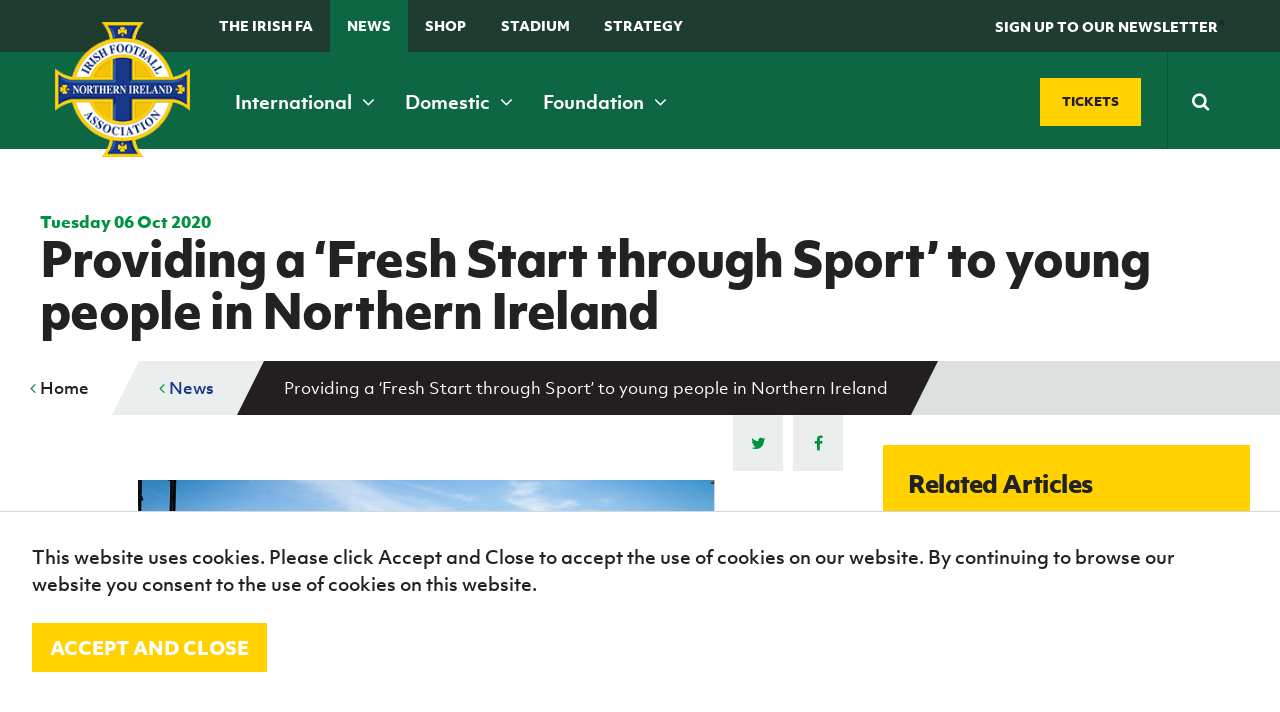

--- FILE ---
content_type: text/html; charset=utf-8
request_url: https://www.irishfa.com/news/2020/october/providing-a-fresh-start-through-sport-to-young-people-in-northern-ireland
body_size: 22385
content:


<!DOCTYPE html>
<html lang="en" xmlns:ng="http://angularjs.org" id="ng-app" data-ng-app="ifaApp" data-ng-controller="main">
<head>
    <meta charset="UTF-8" />

<title>Providing a ‘Fresh Start through Sport’ to young peo...</title>
<meta name="description" content="The Irish Football Association, Ulster Rugby, Ulster GAA and the Belfast Giants have come together with support from the NI Executive to deliver a new and in..." />
<meta name="keywords" />

<meta property="og:locale" content="en_GB" />
<meta property="og:type" content=""/>
<meta property="og:title" content="Providing a ‘Fresh Start through Sport’ to young people in Northern Ireland" />
<meta property="og:description" content="The Irish Football Association, Ulster Rugby, Ulster GAA and the Belfast Giants have come together with support from the NI Executive to deliver a new and in..." />
<meta property="og:url" content="http://www.irishfa.com/news/2020/october/providing-a-fresh-start-through-sport-to-young-people-in-northern-ireland"/>
  <meta property="og:image" content="/media/30656/fresh-start-through-sport-launch-pic.png"/>  
  <meta property="og:image:type" content="image/jpg" />

<meta property="og:site_name" content="IFA" />


<meta name="twitter:card" content="summary_large_image" />
<meta name="twitter:title" content="Providing a ‘Fresh Start through Sport’ to young peo..." />
<meta name="twitter:description" content="The Irish Football Association, Ulster Rugby, Ulster GAA and the Belfast Giants have come together with support from the NI Executive to deliver a new and in..." />
  <meta name="twitter:image:src" content="http://www.irishfa.com/media/30656/fresh-start-through-sport-launch-pic.png?width=500&height=250&mode=crop" />
<meta name="twitter:domain" content="http://www.irishfa.com" />

    <meta name="viewport" content="width=device-width, maximum-scale=1.0, initial-scale=1.0, user-scalable=no" />
    <meta name="apple-mobile-web-app-capable" content="yes" />
    <meta name="apple-mobile-web-app-status-bar-style" content="black" />
	
	<meta name="facebook-domain-verification" content="ffus2h74gl4tk3dr7z4bsny8yw15w4" />
	
    <!--[if lt IE 9]><script src="scripts/html5shiv.js"></script><![endif]-->
    




    <link rel="icon" type="image/x-icon" href="/images/favicon.ico">
    <link rel="apple-touch-icon-precomposed" sizes="114x114" href="/images/apple-touch-icon-114x114-precomposed.png">
    <link rel="apple-touch-icon-precomposed" sizes="72x72" href="/images/apple-touch-icon-72x72-precomposed.png">
    <link rel="apple-touch-icon-precomposed" href="/images/apple-touch-icon-57x57-precomposed.png">
    <link href="https://maxcdn.bootstrapcdn.com/font-awesome/4.7.0/css/font-awesome.min.css" rel="stylesheet">

    
    <link rel="stylesheet" href="https://use.typekit.net/rbe1mpf.css">

    <link rel="stylesheet" href="/css/jquery.fancybox.css" />
    <link rel="stylesheet" href="/Css/dist/style.css" />

    <style>
        .field-validation-error {
            color: red;
        }

        .radiobuttonlist label {
            display: inline !important;
        }

        html, body {
          overflow-x: hidden;
        }
        
        body {
          position: relative
        }
    </style>

    

    <script src="/scripts/jquery-1.10.2.min.js"></script>
    <script src="/scripts/underscore.js"></script>
    <script src="/scripts/owl.carousel.min.js"></script>

    <script src="/scripts/site.js"></script>
    <script src="/scripts/jquery.fancybox.pack.js"></script>
    <script src="/scripts/jquery.fancybox-media.js"></script>
    <script src="/scripts/ddaccordion.js"></script>
    <script src="/scripts/jquery.cycle2.js"></script>
    <script src="/scripts/jquery.cycle2.carousel.min.js"></script>
    <script src="/scripts/css3-mediaqueries.js"></script>
    <script src="/scripts/jquery.easytabs.js"></script>
    <script src="/scripts/selectivizr-min.js"></script>
    <script src="/scripts/waypoints.min.js"></script>
    <script src="/scripts/jquery.counterup.min.js"></script>
    <script src="/scripts/site-specific-scripts.js"></script>
    <script src="/scripts/imagesloaded.js"></script>
    <script src="/scripts/moment.min.js"></script>

    <script src="/scripts/jquery.countdown.js"></script>

    <script src="/Scripts/jquery.cookie.js"></script>
    

    <script src="/scripts/jquery.countdown.js"></script>
    <script src="/Scripts/foundation.min.js"></script>

    

        <script>
        (function (i, s, o, g, r, a, m) {
            i['GoogleAnalyticsObject'] = r; i[r] = i[r] || function () {
                (i[r].q = i[r].q || []).push(arguments)
            }, i[r].l = 1 * new Date(); a = s.createElement(o),
                m = s.getElementsByTagName(o)[0]; a.async = 1; a.src = g; m.parentNode.insertBefore(a, m)
        })(window, document, 'script', '//www.google-analytics.com/analytics.js', 'ga');

        ga('create', 'UA-2813378-1', 'auto');
        ga('send', 'pageview');

    </script>




    <!-- Google Tag Manager -->
    <script>
        (function (w, d, s, l, i) {
            w[l] = w[l] || []; w[l].push({
                'gtm.start':
                    new Date().getTime(), event: 'gtm.js'
            }); var f = d.getElementsByTagName(s)[0],
                j = d.createElement(s), dl = l != 'dataLayer' ? '&l=' + l : ''; j.async = true; j.src =
                    'https://www.googletagmanager.com/gtm.js?id=' + i + dl; f.parentNode.insertBefore(j, f);
        })(window, document, 'script', 'dataLayer', 'GTM-TQMRZMD');</script>
    <!-- End Google Tag Manager —>


        <!-- Facebook Pixel Code -->
    <script>!function (f, b, e, v, n, t, s) { if (f.fbq) return; n = f.fbq = function () { n.callMethod ? n.callMethod.apply(n, arguments) : n.queue.push(arguments) }; if (!f._fbq) f._fbq = n; n.push = n; n.loaded = !0; n.version = '2.0'; n.queue = []; t = b.createElement(e); t.async = !0; t.src = v; s = b.getElementsByTagName(e)[0]; s.parentNode.insertBefore(t, s) }(window, document, 'script', 'https://connect.facebook.net/en_US/fbevents.js'); fbq('init', '177317209476072'); // Insert your pixel ID here. fbq('track', 'PageView');</script>
    <noscript><img height="1" width="1" style="display:none" src="https://www.facebook.com/tr?id=177317209476072&ev=PageView&noscript=1" ; /></noscript> <!-- DO NOT MODIFY -->
    <!-- End Facebook Pixel Code -->

</head>
<body>
    <noscript>
        <img src="http://www.s3network1.com/images/track/62062.png?trk_user=62062&trk_tit=jsdisabled&trk_ref=jsdisabled&trk_loc=jsdisabled" height="0" width="0" style="display:none;" />
    </noscript>

    <script>
        $(document).ready(function () {
            //alert('boo');
            cookiesPolicyBar();
        });

        function cookiesPolicyBar() {
            // Check cookie
            if ($.cookie('ifaGdprCookie') != "active") $('#cookieAcceptBar').show();
            //Assign cookie on click
            $('#cookieAcceptBarConfirm').on('click', function () {
                $.cookie('ifaGdprCookie', 'active', { expires: 7, path: '/' }); // cookie will expire in one day
                $('#cookieAcceptBar').fadeOut();

            });
        }
    </script>
    <header class="header-inner">

        <form class="search-mobile" action="/search-results" method="get">
            <div class="search-mobile-container">
                <input type="text" placeholder="Search" name="q" required />
                <button type="submit"><span><i class="fa fa-search"></i></span></button>
            </div>
        </form>

        <div class="top-nav show-for-xmedium ">
            <div class="grid-container">
                <div class="grid-x grid-padding-x align-middle">
                    <div class="cell small-12 medium-8">
                        <ul>
                            
                            <li><a href="/irish-football-association">The Irish FA</a></li>
                            <li><a class="menu-state-active" href="/news">News</a></li>
                            
                            <li><a href="/shop" target="_blank">Shop</a></li>
                            <li><a href="/national-football-stadium-at-windsor-park">Stadium</a></li>
                                                        
                            
							<li>
                                <a href="https://www.irishfa.com/irish-fa-five-year-strategy">
                                    STRATEGY
                                </a>
                            </li>
                            <li><a class="search-trigger" href="#">&nbsp;</a></li>
                        </ul>
                    </div>
                    <div class="cell small-12 medium-4 text-right">
                        <a href="#" class="header-btn" data-open="news-letter" ng-click="showNewsLetterForm()" ng-class="{'' : shownews}"><span>SIGN UP TO OUR NEWSLETTER</span></a>*
                    </div>
                </div>
            </div>
        </div>
        <nav class="main-navigation ">
            <div class="grid-container">

                <div class="grid-x grid-padding-x align-middle">

                    <div class="cell small-12 medium-12 xmedium-9">
                        <div class="header-left">
                            <span class="mobile-navigation-trigger" ng-click="mobilemenuopen=!mobilemenuopen">
                                <i class="fa" ng-class="{ 'fa-bars' : !mobilemenuopen, 'fa-times' : mobilemenuopen }"></i>
                                <em ng-if="!mobilemenuopen">Menu</em>
                                <em ng-if="mobilemenuopen">Close</em>
                            </span>
                        </div>

                        <a class="logo" href="/">
                            <img src="/images/logo.png" alt="Irish Football Association">
                        </a>
                        <span class="mobile-search-trigger"> </span>

                        <nav class="main-nav">
                            <ul>
                                <li><a href="/ifa-international" data-meganav="1" class="meganav-trigger">International&nbsp;<i class="fa fa-angle-down"></i></a></li>
                                <li><a href="/ifa-domestic" data-meganav="2" class="meganav-trigger">Domestic&nbsp;<i class="fa fa-angle-down"></i></a></li>
                                <li><a href="/irish-fa-foundation" data-meganav="3" class="meganav-trigger">Foundation&nbsp;<i class="fa fa-angle-down"></i></a></li>
                            </ul>
                        </nav>
                    </div>
                    <div class="cell small-12 medium-12 xmedium-3">

                        <div class="header-ticket-search align-middle flex-end">
                            <a class="button custom-size" href="https://www.irishfa.com/tickets" class="buy-tickets"><span>Tickets</span></a>
                            <span class="middle-border"></span>
                            <form class="search-main" action="/search-results" method="get">
                                <input class="search-input" autocomplete="off" type="text" placeholder="Search" name="q" required />
                                <button type="submit"><span><i class="fa fa-search"></i></span></button>
                            </form>
                        </div>
                    </div>

                </div>
            </div>
        </nav>

        <div class="reveal" id="news-letter" data-reveal>
            <h2><strong>Sign up to the Irish FA Newsletter today</strong></h2>
            <small>Keep up-to-date with all the latest news from the Irish FA including ticket updates, match information, competitions, articles and much more.</small>

            <form ng-submit="submitFanNews()" id="fan-news-form" ng-class="{'show' : shownews, 'sent' : sent}">

                <input type="email" class="textbox" ng-model="newsletterEmail" ng-show="shownews" placeholder="Email address" required />
                <button type="submit" class="button yellow">
                    <span ng-hide="newsSending">Subscribe</span>
                    <i ng-if="newsSending" class="fa fa-cog fa-spin"></i>
                </button>

                <div id="thank-you"><span>Thank you</span></div>

            </form>

            <button class="close-button" data-close aria-label="Close reveal" type="button">
                <span aria-hidden="true" class="color--white">&times;</span>
            </button>

            

        </div>







         <div class="meganav" data-meganav="1">
      <div class="row-medium">
        <div class="col col-4">

                  <div class="subsection">
          <h5><a href="/ifa-international/fixtures-and-results"><i>B</i><span>Fixtures and results</span></a></h5>
        </div>
 
           

        </div>
        <div class="col col-4">

                  <div class="subsection">
          <h5><a href="/ifa-international/squads"><i>E</i><span>Squads</span></a></h5>
            <ul>
                <li><a href="/ifa-international/squads/northern-ireland-senior-men">Northern Ireland Senior Men</a></li>
                <li><a href="/ifa-international/squads/northern-ireland-under-21">Northern Ireland Under 21</a></li>
                <li><a href="/ifa-international/squads/northern-ireland-under-19-men">Northern Ireland Under 19 Men</a></li>
                <li><a href="/ifa-international/squads/northern-ireland-under-17-men">Northern Ireland Under 17 Men</a></li>
                <li><a href="/ifa-international/squads/northern-ireland-senior-women">Northern Ireland Senior Women</a></li>
                <li><a href="/ifa-international/squads/northern-ireland-under-19-women">Northern Ireland Under 19 Women</a></li>
                <li><a href="/ifa-international/squads/northern-ireland-under-17-women">Northern Ireland Under 17 Women</a></li>
            </ul>
        </div>
 
           

        </div>
        <div class="col col-4">

                  <div class="subsection">
          <h5><a href="/ifa-international/gawa-zone"><i>D</i><span>GAWA Zone</span></a></h5>
            <ul>
                <li><a href="/ifa-international/gawa-zone/supporters-clubs">Supporters&#39; clubs</a></li>
                <li><a href="/ifa-international/gawa-zone/fan-experience">Fan Experience</a></li>
                <li><a href="/ifa-international/gawa-zone/rewind-watch-classic-northern-ireland-matches">REWIND: Watch classic Northern Ireland matches</a></li>
                <li><a href="/ifa-international/gawa-zone/northern-ireland-hall-of-fame">Northern Ireland Hall of Fame</a></li>
                <li><a href="/ifa-international/gawa-zone/gawa-shop">GAWA Shop</a></li>
            </ul>
        </div>
 
                  <div class="subsection">
          <h5><a href="/ifa-international/jd-national-academy"><i>J</i><span>JD National Academy</span></a></h5>
            <ul>
                <li><a href="/ifa-international/jd-national-academy/about-jd-national-academy">About JD National Academy</a></li>
            </ul>
        </div>
 

        </div>
      </div>
    </div>


    <div class="meganav" data-meganav="2">
      <div class="row-medium">
        <div class="col col-4">

                  <div class="subsection">
          <h5><a href="/ifa-domestic/fixtures-results"><i>B</i><span>Fixtures &amp; Results</span></a></h5>
        </div>
 
                  <div class="subsection">
          <h5><a href="/ifa-domestic/cup-competitions"><i>A</i><span>Cup competitions</span></a></h5>
            <ul>
                <li><a href="/ifa-domestic/cup-competitions/clearer-water-irish-cup">Clearer Water Irish Cup</a></li>
                <li><a href="/ifa-domestic/cup-competitions/womens-challenge-cup">Women&#39;s Challenge Cup</a></li>
                <li><a href="/ifa-domestic/cup-competitions/mccombs-coach-travel-intermediate-cup">McComb&#39;s Coach Travel Intermediate Cup</a></li>
                <li><a href="/ifa-domestic/cup-competitions/fonacab-craig-stanfield-junior-cup">fonaCAB Craig Stanfield Junior Cup</a></li>
                <li><a href="/ifa-domestic/cup-competitions/harry-cavan-youth-cup">Harry Cavan Youth Cup</a></li>
            </ul>
        </div>
 

        </div>
        <div class="col col-4">

                  <div class="subsection">
          <h5><a href="/ifa-domestic/leagues"><i>M</i><span>Leagues</span></a></h5>
            <ul>
                <li><a href="/ifa-domestic/leagues/nifl-premiership">NIFL Premiership</a></li>
                <li><a href="/ifa-domestic/leagues/nifl-women-s-premiership">NIFL Women’s Premiership</a></li>
                <li><a href="/ifa-domestic/leagues/nifl-championship">NIFL Championship</a></li>
                <li><a href="/ifa-domestic/leagues/nifl-premier-intermediate-league">NIFL Premier Intermediate League</a></li>
                <li><a href="/ifa-domestic/leagues/northern-ireland-womens-football-association">Northern Ireland Women&#39;s Football Association</a></li>
                <li><a href="/ifa-domestic/leagues/northern-amateur-football-league">Northern Amateur Football League</a></li>
                <li><a href="/ifa-domestic/leagues/player-registration-forms">Player Registration Forms</a></li>
            </ul>
        </div>
 

        </div>
        <div class="col col-4">


        </div>
      </div>
    </div>

    <div class="meganav" data-meganav="3">
      <div class="row-medium">
        <div class="col col-3">

                  <div class="subsection">
          <h5><a href="/irish-fa-foundation/grassroots-and-youth-football"><i>G</i><span>Grassroots and Youth Football</span></a></h5>
            <ul>
                <li><a href="/irish-fa-foundation/grassroots-and-youth-football/irish-fa-football-camps">Irish FA Football Camps</a></li>
                <li><a href="/irish-fa-foundation/grassroots-and-youth-football/mcdonalds-programmes">McDonald&#39;s Programmes</a></li>
                <li><a href="/irish-fa-foundation/grassroots-and-youth-football/girls-and-womens-football">Girls&#39; and women&#39;s football</a></li>
                <li><a href="/irish-fa-foundation/grassroots-and-youth-football/safeguarding">Safeguarding</a></li>
                <li><a href="/irish-fa-foundation/grassroots-and-youth-football/delivering-let-them-play">Delivering Let Them Play</a></li>
                <li><a href="/irish-fa-foundation/grassroots-and-youth-football/schools-programmes">Schools Programmes</a></li>
                <li><a href="/irish-fa-foundation/grassroots-and-youth-football/howdens-game-changer-programme">Howdens Game Changer Programme</a></li>
                <li><a href="/irish-fa-foundation/grassroots-and-youth-football/youth-football-framework">Youth Football Framework</a></li>
            </ul>
        </div>
 


        </div>
        <div class="col col-3">

                  <div class="subsection">
          <h5><a href="/irish-fa-foundation/disability-and-inclusive-football"><i>K</i><span>Disability and Inclusive Football</span></a></h5>
            <ul>
                <li><a href="/irish-fa-foundation/disability-and-inclusive-football/coaching">Coaching</a></li>
                <li><a href="/irish-fa-foundation/disability-and-inclusive-football/disability-strategy-booklet">Disability Strategy Booklet</a></li>
                <li><a href="/irish-fa-foundation/disability-and-inclusive-football/deaf-football">Deaf football</a></li>
                <li><a href="/irish-fa-foundation/disability-and-inclusive-football/george-best-community-cup">George Best Community Cup</a></li>
            </ul>
        </div>
 


        </div>
        <div class="col col-3">

                  <div class="subsection">
          <h5><a href="/irish-fa-foundation/community-volunteering"><i>C</i><span>Community &amp; Volunteering</span></a></h5>
            <ul>
                <li><a href="/irish-fa-foundation/community-volunteering/stadium-community-benefits-initiative">Stadium Community Benefits Initiative</a></li>
                <li><a href="/irish-fa-foundation/community-volunteering/how-to-volunteer">How to volunteer</a></li>
                <li><a href="/irish-fa-foundation/community-volunteering/people-clubs">People &amp; Clubs</a></li>
                <li><a href="/irish-fa-foundation/community-volunteering/stay-onside">Stay Onside</a></li>
                <li><a href="/irish-fa-foundation/community-volunteering/ahead-of-the-game">Ahead of the Game</a></li>
                <li><a href="/irish-fa-foundation/community-volunteering/walking-football">Walking Football</a></li>
                <li><a href="/irish-fa-foundation/community-volunteering/department-for-communities">Department for Communities</a></li>
                <li><a href="/irish-fa-foundation/community-volunteering/young-leaders-programme">Young Leaders Programme</a></li>
                <li><a href="/irish-fa-foundation/community-volunteering/fresh-start-through-sport-programme">Fresh Start Through Sport Programme</a></li>
            </ul>
        </div>
 

        </div>
        <div class="col col-3">

                  <div class="subsection">
          <h5><a href="/irish-fa-foundation/futsal"><i>N</i><span>Futsal</span></a></h5>
            <ul>
                <li><a href="/irish-fa-foundation/futsal/grassroots-futsal-development">Grassroots Futsal Development</a></li>
                <li><a href="/irish-fa-foundation/futsal/domestic-futsal-competitions">Domestic Futsal Competitions</a></li>
                <li><a href="/irish-fa-foundation/futsal/futsal-coach-education">Futsal Coach Education</a></li>
                <li><a href="/irish-fa-foundation/futsal/futsal-referee-education">Futsal Referee Education</a></li>
                <li><a href="/irish-fa-foundation/futsal/international-futsal">International Futsal</a></li>
            </ul>
        </div>
 

        </div>
      </div>
    </div>





        <div class="clearfix"></div>
        </div>
    </header>


    <style>
        .sub-nav {
            display: none;
        }

            .sub-nav.open {
                display: block;
            }
    </style>


    
<nav class="mobile-navigation" ng-class="{'open' : mobilemenuopen}">
  <ul>
    <li><a href="/">Home</a></li>
        <li>

                <a href="/ifa-international">International teams</a>
                    <span class="nav-toggle"><i class="fa fa-angle-down"></i></span>
                    <ul class="sub-nav">
                            <li>
                                <a href="/ifa-international/fixtures-and-results">Fixtures and results</a>
                            </li>
                            <li>
                                <a href="/ifa-international/squads">Squads</a>
                            </li>
                            <li>
                                <a href="/ifa-international/gawa-zone">GAWA Zone</a>
                            </li>
                            <li>
                                <a href="/ifa-international/jd-national-academy">JD National Academy</a>
                            </li>
                            <li>
                                <a href="/ifa-international/irish-fa-jd-national-academy-residential">Irish FA JD National Academy Residential</a>
                            </li>
                            <li>
                                <a href="/ifa-international/a-new-dream-uefa-womens-euro-2022">A New Dream | UEFA Women&#39;s Euro 2022</a>
                            </li>
                    </ul>

        </li>
        <li>

                <a href="/ifa-domestic">Domestic</a>
                    <span class="nav-toggle"><i class="fa fa-angle-down"></i></span>
                    <ul class="sub-nav">
                            <li>
                                <a href="/ifa-domestic/fixtures-results">Fixtures &amp; Results</a>
                            </li>
                            <li>
                                <a href="/ifa-domestic/cup-competitions">Cup competitions</a>
                            </li>
                            <li>
                                <a href="/ifa-domestic/leagues">Leagues</a>
                            </li>
                    </ul>

        </li>
        <li>

                <a href="/irish-fa-foundation">Irish FA Foundation</a>
                    <span class="nav-toggle"><i class="fa fa-angle-down"></i></span>
                    <ul class="sub-nav">
                            <li>
                                <a href="/irish-fa-foundation/grassroots-and-youth-football">Grassroots and Youth Football</a>
                            </li>
                            <li>
                                <a href="/irish-fa-foundation/disability-and-inclusive-football">Disability and Inclusive Football</a>
                            </li>
                            <li>
                                <a href="/irish-fa-foundation/community-volunteering">Community &amp; Volunteering</a>
                            </li>
                            <li>
                                <a href="/irish-fa-foundation/futsal">Futsal</a>
                            </li>
                            <li>
                                <a href="/irish-fa-foundation/ifa-foundation-online-resources">IFA Foundation online resources</a>
                            </li>
                    </ul>

        </li>
        <li>

                <a href="/irish-football-association">The Irish FA</a>
                    <span class="nav-toggle"><i class="fa fa-angle-down"></i></span>
                    <ul class="sub-nav">
                            <li>
                                <a href="/irish-football-association/about-the-ifa">About the IFA</a>
                            </li>
                            <li>
                                <a href="/irish-football-association/irish-fa-dcms-grassroots-facilities-investment-fund-2025-26">Irish FA / DCMS Grassroots Facilities Investment Fund 2025-26</a>
                            </li>
                            <li>
                                <a href="/irish-football-association/appeals">Appeals</a>
                            </li>
                            <li>
                                <a href="/irish-football-association/coach-education">Coach Education</a>
                            </li>
                            <li>
                                <a href="/irish-football-association/refereeing">Refereeing</a>
                            </li>
                            <li>
                                <a href="/irish-football-association/official-partners-of-the-irish-fa">Official partners of the Irish FA</a>
                            </li>
                            <li>
                                <a href="/irish-football-association/association-documents">Association Documents</a>
                            </li>
                            <li>
                                <a href="/irish-football-association/stadium">Stadium</a>
                            </li>
                            <li>
                                <a href="/irish-football-association/suspension-list-and-notice-of-complaints">Suspension List and Notice of Complaints</a>
                            </li>
                            <li>
                                <a href="/irish-football-association/club-licensing">Club Licensing</a>
                            </li>
                            <li>
                                <a href="/irish-football-association/rules-and-regulations">Rules and regulations</a>
                            </li>
                            <li>
                                <a href="/irish-football-association/agents">Agents</a>
                            </li>
                            <li>
                                <a href="/irish-football-association/anti-doping">Anti-doping</a>
                            </li>
                            <li>
                                <a href="/irish-football-association/contact-us">Contact Us</a>
                            </li>
                            <li>
                                <a href="/irish-football-association/social-return-on-investment-sroi">Social Return On Investment  - SROI</a>
                            </li>
                            <li>
                                <a href="/irish-football-association/youth-football-framework">Youth Football Framework</a>
                            </li>
                            <li>
                                <a href="/irish-football-association/facilities">Facilities</a>
                            </li>
                            <li>
                                <a href="/irish-football-association/men-s-football-pyramid-restructure">Men’s Football Pyramid Restructure</a>
                            </li>
                            <li>
                                <a href="/irish-football-association/inspire-programme">Inspire Programme</a>
                            </li>
                    </ul>

        </li>
        <li>

                <a href="/news">News</a>
                    <span class="nav-toggle"><i class="fa fa-angle-down"></i></span>
                    <ul class="sub-nav">
                            <li>
                                <a href="/news/categories">Categories</a>
                            </li>
                    </ul>

        </li>
        <li>

                <a href="/events">Events</a>
                    <span class="nav-toggle"><i class="fa fa-angle-down"></i></span>
                    <ul class="sub-nav">
                            <li>
                                <a href="/events/categories">Categories</a>
                            </li>
                    </ul>

        </li>
        <li>

                <a href="/shop">Shop</a>
                    <span class="nav-toggle"><i class="fa fa-angle-down"></i></span>
                    <ul class="sub-nav">
                            <li>
                                <a href="/shop/black-friday-offers-2023">Black Friday offers 2023</a>
                            </li>
                    </ul>

        </li>
        <li>

                <a class="button blue" href="/tickets"><i>H</i> Tickets</a>

        </li>
        <li>

                <a href="/subscribe">Subscribe</a>

        </li>
        <li>

                <a href="/newsletter">Newsletter</a>

        </li>
        <li>

                <a href="/irish-fa-five-year-strategy">Irish FA five-year strategy</a>

        </li>
        <li>

                <a href="/find-a-club">Find A Club</a>
                    <span class="nav-toggle"><i class="fa fa-angle-down"></i></span>
                    <ul class="sub-nav">
                            <li>
                                <a href="/find-a-club/sion-swifts-ladies-girls-fc">Sion Swifts Ladies &amp; Girls FC</a>
                            </li>
                            <li>
                                <a href="/find-a-club/linfield-ladies-fc">Linfield Ladies FC</a>
                            </li>
                            <li>
                                <a href="/find-a-club/glentoran-women-fc">Glentoran Women FC</a>
                            </li>
                            <li>
                                <a href="/find-a-club/crusaders-strikers-womens-fc">Crusaders Strikers Women&#39;s F.C.</a>
                            </li>
                            <li>
                                <a href="/find-a-club/craigavon-city-ladies">Craigavon City Ladies</a>
                            </li>
                            <li>
                                <a href="/find-a-club/ambassadors-fc">Ambassadors FC</a>
                            </li>
                            <li>
                                <a href="/find-a-club/lisburn-ladies">Lisburn Ladies</a>
                            </li>
                            <li>
                                <a href="/find-a-club/carnmoney-ladies-fc">Carnmoney Ladies FC</a>
                            </li>
                            <li>
                                <a href="/find-a-club/albert-foundry-fc">Albert Foundry FC</a>
                            </li>
                            <li>
                                <a href="/find-a-club/antrim-rovers-fc">Antrim Rovers FC</a>
                            </li>
                            <li>
                                <a href="/find-a-club/armagh-city-ladies-and-girls">Armagh City Ladies and Girls</a>
                            </li>
                            <li>
                                <a href="/find-a-club/ballinamallard-united">Ballinamallard United</a>
                            </li>
                            <li>
                                <a href="/find-a-club/ballymena-united-allstars">Ballymena United Allstars</a>
                            </li>
                            <li>
                                <a href="/find-a-club/22nd-ob-ladies-fc">22nd OB / Ladies FC</a>
                            </li>
                            <li>
                                <a href="/find-a-club/ballynagross-fc">Ballynagross FC</a>
                            </li>
                            <li>
                                <a href="/find-a-club/ballynahinch-youth-ladies">Ballynahinch Youth Ladies</a>
                            </li>
                            <li>
                                <a href="/find-a-club/banbridge-rangers">Banbridge Rangers</a>
                            </li>
                            <li>
                                <a href="/find-a-club/bangor-ladies-fc">Bangor Ladies FC</a>
                            </li>
                            <li>
                                <a href="/find-a-club/belfast-celtic-ladies">Belfast Celtic Ladies</a>
                            </li>
                            <li>
                                <a href="/find-a-club/belfast-ravens">Belfast Ravens</a>
                            </li>
                            <li>
                                <a href="/find-a-club/belfast-swifts">Belfast Swifts</a>
                            </li>
                            <li>
                                <a href="/find-a-club/carrick-rangers-academy">Carrick Rangers Academy</a>
                            </li>
                            <li>
                                <a href="/find-a-club/castlewellan-fc">Castlewellan FC</a>
                            </li>
                            <li>
                                <a href="/find-a-club/cliftonville-ladies">Cliftonville Ladies</a>
                            </li>
                            <li>
                                <a href="/find-a-club/coleraine-ladies">Coleraine Ladies</a>
                            </li>
                            <li>
                                <a href="/find-a-club/comber-rec-ladies">Comber Rec Ladies</a>
                            </li>
                            <li>
                                <a href="/find-a-club/craigavon-city">Craigavon City</a>
                            </li>
                            <li>
                                <a href="/find-a-club/crewe-united-ladies">Crewe United Ladies</a>
                            </li>
                            <li>
                                <a href="/find-a-club/crumlin-united-football-academy">Crumlin United Football Academy</a>
                            </li>
                            <li>
                                <a href="/find-a-club/derry-city-fc">Derry City FC</a>
                            </li>
                            <li>
                                <a href="/find-a-club/downpatrick-fc">Downpatrick FC</a>
                            </li>
                            <li>
                                <a href="/find-a-club/dungiven-celtic-girls">Dungiven Celtic Girls</a>
                            </li>
                            <li>
                                <a href="/find-a-club/foyle-belles">Foyle Belles</a>
                            </li>
                            <li>
                                <a href="/find-a-club/greenisland-girls">Greenisland Girls</a>
                            </li>
                            <li>
                                <a href="/find-a-club/irvinestown-wanderers">Irvinestown Wanderers</a>
                            </li>
                            <li>
                                <a href="/find-a-club/killen-rangers">Killen Rangers</a>
                            </li>
                            <li>
                                <a href="/find-a-club/larne-ladies">Larne Ladies</a>
                            </li>
                            <li>
                                <a href="/find-a-club/linfield-ladies">Linfield Ladies</a>
                            </li>
                            <li>
                                <a href="/find-a-club/lisburn-ladies-fc">Lisburn Ladies FC</a>
                            </li>
                            <li>
                                <a href="/find-a-club/lisburn-rangers-ladies">Lisburn Rangers Ladies</a>
                            </li>
                            <li>
                                <a href="/find-a-club/lisnaskea-rovers-fc">Lisnaskea Rovers FC</a>
                            </li>
                            <li>
                                <a href="/find-a-club/mid-ulster-ladies-fc">Mid Ulster Ladies FC</a>
                            </li>
                            <li>
                                <a href="/find-a-club/moneyslane-ladies-fc">Moneyslane Ladies FC</a>
                            </li>
                            <li>
                                <a href="/find-a-club/mountjoy-fc">Mountjoy FC</a>
                            </li>
                            <li>
                                <a href="/find-a-club/roe-valley-girls">Roe Valley Girls</a>
                            </li>
                            <li>
                                <a href="/find-a-club/sion-swifts">Sion Swifts</a>
                            </li>
                            <li>
                                <a href="/find-a-club/st-james-swifts">St James Swifts</a>
                            </li>
                            <li>
                                <a href="/find-a-club/st-marys-fc">St Mary&#39;s FC</a>
                            </li>
                            <li>
                                <a href="/find-a-club/st-matthews">St Matthew&#39;s</a>
                            </li>
                            <li>
                                <a href="/find-a-club/tummery-athletic-fc">Tummery Athletic FC</a>
                            </li>
                    </ul>

        </li>
        <li>

                <a href="/football-ni-app">Football NI app</a>

        </li>
        <li>

                <a href="/esports">Esports</a>

        </li>
        <li>

                <a href="/fotm">FOTM</a>

        </li>
        <li>

                <a href="/irishcupfinal">IrishCupFinal</a>

        </li>


		
        <li>
            <a href="https://www.irishfa.com/ifa-international/a-new-dream-uefa-womens-euro-2022">
                Women’s Euro
            </a>
        </li>
  </ul>
</nav>



    




<section class="breadcrumb mobile ">

    <div class="row">
      <ul>
        <li><a href="#" id="go-back"><i class="fa fa-angle-left"></i> Back</a><span></span></li>
      </ul>
        <div class="section-menu">
          <a class="button secondary small section-menu-trigger" ng-click="innermobilenav=!innermobilenav">
            <span class="accordprefix"> <i class='fa' ng-class="{'fa-bars' : !innermobilenav, 'fa-times' : innermobilenav}"></i></span>
            <span>In this section</span>
          </a>
        </div>
        <ul class="section-menu-list" ng-class="{'open' : innermobilenav}">
            <li>
              <a href="/news/2020/october/bookings-now-open-for-irish-fa-nutty-krust-halloween-football-camps">Bookings now open for Irish FA Nutty Krust Halloween Football Camps</a>

              

            </li>
            <li>
              <a href="/news/2020/october/northern-ireland-squad-for-uefa-euro-2020-play-off-semi-final-revealed">Northern Ireland squad for UEFA Euro 2020 play-off semi-final revealed</a>

              

            </li>
            <li>
              <a href="/news/2020/october/digital-matchday-programme-available-for-uefa-nations-league-clash-against-austria">Digital matchday programme available for UEFA Nations League clash against Austria</a>

              

            </li>
            <li>
              <a href="/news/2020/october/irish-fa-statement-covid-19-update">Irish FA statement: Covid-19 update</a>

              

            </li>
            <li>
              <a href="/news/2020/october/new-fund-set-to-help-women-s-clubs-deal-with-covid-19-impact">New fund set to help women’s clubs deal with Covid-19 impact</a>

              

            </li>
            <li>
              <a href="/news/2020/october/appeal-banbridge-town-v-mid-ulster-fa">Appeal | Banbridge Town v Mid Ulster FA</a>

              

            </li>
            <li>
              <a href="/news/2020/october/appeal-lisburn-distillery-fc-v-irish-fa-intermediate-cup-committee">Appeal | Lisburn Distillery FC v Irish FA Intermediate Cup Committee</a>

              

            </li>
            <li>
              <a href="/news/2020/october/spot-on-swifts-progress-in-electric-ireland-womens-challenge-cup">Spot on Swifts progress in Electric Ireland Women&#39;s Challenge Cup</a>

              

            </li>
            <li>
              <a href="/news/2020/october/northern-ireland-u21s-squad-named-for-matches-against-finland-and-ukraine">Northern Ireland U21s squad named for matches against Finland and Ukraine</a>

              

            </li>
            <li>
              <a href="/news/2020/october/northern-ireland-player-watch-weekend-review">Northern Ireland Player Watch: weekend review</a>

              

            </li>
            <li>
              <a href="/news/2020/october/daniel-ballard-makes-loan-move-from-arsenal-to-blackpool">Daniel Ballard makes loan move from Arsenal to Blackpool</a>

              

            </li>
            <li>
              <a href="/news/2020/october/ni-boss-ian-baraclough-players-are-focused-on-securing-place-in-play-off-decider">NI boss Ian Baraclough: players are focused on securing place in play-off decider</a>

              

            </li>
            <li>
              <a href="/news/2020/october/watch-stuart-dallas-relishing-bosnia-herzegovina-play-off-challenge">WATCH | Stuart Dallas relishing Bosnia &amp; Herzegovina play-off challenge</a>

              

            </li>
            <li>
              <a href="/news/2020/october/providing-a-fresh-start-through-sport-to-young-people-in-northern-ireland">Providing a ‘Fresh Start through Sport’ to young people in Northern Ireland</a>

              

            </li>
            <li>
              <a href="/news/2020/october/stuart-dallas-named-international-personality-of-the-year-by-northern-ireland-s-football-writers">Stuart Dallas named International Personality of the Year by Northern Ireland’s football writers</a>

              

            </li>
            <li>
              <a href="/news/2020/october/watch-baraclough-and-davis-on-bosnia-herzegovina-test">WATCH | Baraclough and Davis on Bosnia &amp; Herzegovina test</a>

              

            </li>
            <li>
              <a href="/news/2020/october/your-chance-to-vote-on-our-pre-match-playlist">Your chance to vote on our pre-match playlist</a>

              

            </li>
            <li>
              <a href="/news/2020/october/northern-ireland-are-up-for-the-battle-against-bosnians-in-euro-play-off-semi-final">Northern Ireland are ‘up for the battle’ against Bosnians in Euro play-off semi-final</a>

              

            </li>
            <li>
              <a href="/news/2020/october/home-fans-at-nations-league-game-against-austria-this-sunday">Home fans at Nations League game against Austria this Sunday</a>

              

            </li>
            <li>
              <a href="/news/2020/october/northern-ireland-win-on-penalties-against-bosnians-in-euro-play-off-semi-final">Northern Ireland win on penalties against Bosnians in Euro play-off semi-final</a>

              

            </li>
            <li>
              <a href="/news/2020/october/in-pictures-northern-irelands-dramatic-penalty-shootout-win-over-bosnia-herzegovina">IN PICTURES | Northern Ireland&#39;s dramatic penalty shootout win over Bosnia &amp; Herzegovina</a>

              

            </li>
            <li>
              <a href="/news/2020/october/northern-ireland-u21s-aiming-to-boost-points-tally-against-finland-in-ballymena">Northern Ireland U21s aiming to boost points tally against Finland in Ballymena</a>

              

            </li>
            <li>
              <a href="/news/2020/october/northern-ireland-u21s-defeated-3-2-by-finland-in-euro-qualifier-in-ballymena">Northern Ireland U21s defeated 3-2 by Finland in Euro qualifier in Ballymena</a>

              

            </li>
            <li>
              <a href="/news/2020/october/support-northern-ireland-tonight-by-supporting-cancer-fund-for-children">Support Northern Ireland tonight by supporting Cancer Fund for Children</a>

              

            </li>
            <li>
              <a href="/news/2020/october/northern-ireland-seeking-to-build-momentum-against-austria-in-nations-league">Northern Ireland seeking to ‘build momentum’ against Austria in Nations League</a>

              

            </li>
            <li>
              <a href="/news/2020/october/attending-tonights-game-read-the-supporter-statement">Attending tonight&#39;s game? Read the Supporter Statement</a>

              

            </li>
            <li>
              <a href="/news/2020/october/northern-ireland-lose-1-0-against-austria-in-nations-league">Northern Ireland lose 1-0 against Austria in Nations League</a>

              

            </li>
            <li>
              <a href="/news/2020/october/watch-jordan-jones-gives-his-reaction-to-defeat-against-austria">WATCH | Jordan Jones gives his reaction to defeat against Austria</a>

              

            </li>
            <li>
              <a href="/news/2020/october/appeals-committee-ruling-psni-v-northern-ireland-football-league-nifl">Appeals Committee ruling: PSNI v Northern Ireland Football League (NIFL)</a>

              

            </li>
            <li>
              <a href="/news/2020/october/watch-ni-boss-ian-baraclough-expecting-tough-game-against-norway">WATCH | NI boss Ian Baraclough expecting tough game against Norway</a>

              

            </li>
            <li>
              <a href="/news/2020/october/northern-ireland-u21s-face-another-tough-assignment-in-ballymena">Northern Ireland U21s face another tough assignment in Ballymena</a>

              

            </li>
            <li>
              <a href="/news/2020/october/paul-o-neill-s-magic-helps-northern-ireland-u21s-secure-1-0-win-over-ukraine">Paul O’Neill’s magic helps Northern Ireland U21s secure 1-0 win over Ukraine</a>

              

            </li>
            <li>
              <a href="/news/2020/october/watch-george-saville-cant-wait-to-get-back-onto-the-pitch-for-northern-ireland">WATCH | George Saville can&#39;t wait to get back onto the pitch for Northern Ireland</a>

              

            </li>
            <li>
              <a href="/news/2020/october/norway-v-ni-baraclough-s-boys-in-determined-mood-ahead-of-uefa-nations-league-clash">Norway v NI: Baraclough’s boys in determined mood ahead of UEFA Nations League clash</a>

              

            </li>
            <li>
              <a href="/news/2020/october/irish-fa-statement-covid-19">Irish FA statement: COVID-19</a>

              

            </li>
            <li>
              <a href="/news/2020/october/irish-fa-statement-on-covid-19-update">Irish FA statement on COVID-19: update</a>

              

            </li>
            <li>
              <a href="/news/2020/october/northern-ireland-suffer-narrow-defeat-against-norway-in-uefa-nations-league">Northern Ireland suffer narrow defeat against Norway in UEFA Nations League</a>

              

            </li>
            <li>
              <a href="/news/2020/october/trevor-carson-playing-for-my-country-is-an-honour-i-cant-put-into-words">Trevor Carson: playing for my country is an honour I can&#39;t put into words</a>

              

            </li>
            <li>
              <a href="/news/2020/october/local-heroes-gain-recognition-for-outstanding-contribution-to-communities-and-grassroots-football">Local heroes gain recognition for outstanding contribution to communities and grassroots football</a>

              

            </li>
            <li>
              <a href="/news/2020/october/striker-paul-smyth-joins-charlton-athletic-on-season-long-loan">Striker Paul Smyth joins Charlton Athletic on season-long loan</a>

              

            </li>
            <li>
              <a href="/news/2020/october/irish-fa-statement-on-health-protection-regulations">Irish FA statement on health protection regulations</a>

              

            </li>
            <li>
              <a href="/news/2020/october/northern-ireland-senior-women-s-squad-for-euro-qualifier-in-belarus-revealed">Northern Ireland senior women’s squad for Euro qualifier in Belarus revealed</a>

              

            </li>
            <li>
              <a href="/news/2020/october/paul-o-neill-is-named-as-northern-ireland-s-young-player-of-the-year">Paul O’Neill is named as Northern Ireland’s young player of the year</a>

              

            </li>
            <li>
              <a href="/news/2020/october/ni-player-watch-josh-magennis-on-target-for-hull-city">NI Player Watch | Josh Magennis on target for Hull City</a>

              

            </li>
            <li>
              <a href="/news/2020/october/northern-ireland-player-of-the-year-award-goes-to-joel-cooper">Northern Ireland player of the year award goes to Joel Cooper</a>

              

            </li>
            <li>
              <a href="/news/2020/october/applications-sought-for-irish-fa-s-uefa-pro-diploma-course">Applications sought for Irish FA’s UEFA Pro diploma course</a>

              

            </li>
            <li>
              <a href="/news/2020/october/stephen-craigan-qa-my-most-memorable-game-and-best-player-i-played-with-and-against">Stephen Craigan Q&amp;A | My most memorable game and best player I played with and against</a>

              

            </li>
            <li>
              <a href="/news/2020/october/irish-fa-statement-on-health-protection-regulations-from-the-northern-ireland-executive">Irish FA statement on Health Protection Regulations from the Northern Ireland Executive</a>

              

            </li>
            <li>
              <a href="/news/2020/october/uefa-european-under-19-championship-finals-cancelled">UEFA European Under-19 Championship finals cancelled</a>

              

            </li>
            <li>
              <a href="/news/2020/october/northern-ireland-fan-angela-on-crusade-to-help-charity-close-to-her-heart">Northern Ireland fan Angela on crusade to help charity close to her heart</a>

              

            </li>
            <li>
              <a href="/news/2020/october/clubs-unite-to-unveil-mural-focusing-on-suicide-and-mental-health-awareness">Clubs unite to unveil mural focusing on suicide and mental health awareness</a>

              

            </li>
            <li>
              <a href="/news/2020/october/kirsty-mcguinness-wins-top-women-s-accolade-in-northern-ireland-football-awards">Kirsty McGuinness wins top women’s accolade in Northern Ireland Football Awards</a>

              

            </li>
            <li>
              <a href="/news/2020/october/ni-player-watch-george-saville-nets-again-for-middlesbrough">NI Player Watch | George Saville nets again for Middlesbrough</a>

              

            </li>
            <li>
              <a href="/news/2020/october/match-zone-northern-ireland-defeat-belarus-in-womens-euro-qualifier">MATCH ZONE | Northern Ireland defeat Belarus in Women&#39;s Euro qualifier</a>

              

            </li>
            <li>
              <a href="/news/2020/october/report-northern-ireland-senior-women-claim-huge-three-points-in-belarus">REPORT | Northern Ireland senior women claim huge three points in Belarus</a>

              

            </li>
            <li>
              <a href="/news/2020/october/in-pictures-21-images-from-northern-irelands-win-over-belarus">IN PICTURES: 21 images from Northern Ireland&#39;s win over Belarus</a>

              

            </li>
            <li>
              <a href="/news/2020/october/midfielder-ethan-galbraith-signs-new-contract-for-manchester-united">Midfielder Ethan Galbraith signs new contract for Manchester United</a>

              

            </li>
            <li>
              <a href="/news/2020/october/on-the-right-path-grassroots-girls-are-helping-team-at-the-top">On the right path - grassroots girls are helping team at the top</a>

              

            </li>
            <li>
              <a href="/news/2020/october/appeals-committee-ruling-greenisland-fc-v-northern-amateur-football-league">Appeals Committee ruling: Greenisland FC v Northern Amateur Football League</a>

              

            </li>
        </ul>        

  </div>
</section>
<script>
  $('#go-back').on('click', function(e) {
    window.history.back();
  });
</script>








<section class="hero-inner news-banner">
    <div class="row">
        <div class="col-12 col flush">
    
            <div class="new-banner-title">
                <div class="page-title-inner">
                    <h1>
                        <div class="date">Tuesday 06 Oct 2020</div>
Providing a ‘Fresh Start through Sport’ to young people in Northern Ireland
                    </h1>


             </div>
            </div>
        </div>
    </div>
</section>



<section class="breadcrumb desktop ">
    <div class="row">
        <ul>
                <li><a href="/"><i class="fa fa-angle-left"></i>&nbsp;Home</a><span></span></li>
                <li><a href="/news"><i class="fa fa-angle-left"></i>&nbsp;News</a><span></span></li>
            <li>Providing a ‘Fresh Start through Sport’ to young people in Northern Ireland<span></span></li>
        </ul>
    </div>
</section>


<section class="inner-content general-content news-inner-banner" style="background-color:#fff;">
    <div class="row-medium">
        <div class="col-8 col flush content-main">

                       <div class="gc-rte ">
            <div class="box-body no-bottom-padding">
              <div class="content-panel gc-margin-inner">

                <div class="featured-media no-bottom-margin">

                    <img src="/media/30656/fresh-start-through-sport-launch-pic.png" alt="Fresh Start Through Sport launch pic.png" title="Fresh Start Through Sport launch pic.png"/>
                  

                </div>

              </div>
            </div>
          </div>


            





<div class="gc-rte">

  <div class="box-body">

    <div class="content-panel gc-margin-inner">
       <h4><span style="font-size: 1em;">The Irish Football Association, Ulster Rugby, Ulster GAA and the Belfast Giants have come together with support from the NI Executive to deliver a new and innovative sporting programme. </span></h4>
<p>‘Fresh Start through Sport’ will use the universal appeal of sport as a means to engage with young people who are potentially at risk from becoming involved in criminality. </p>
<p>Each sporting delivery partner (Irish FA, GAA, Ulster Rugby and the Belfast Giants) will deliver activity based modules which will guide and support the participants through the project and help them in identifying and making positive life choices. </p>
<p>This Department for Communities-led programme, supported by the Department of Justice, is being launched with the Irish Football Association Foundation, the charitable arm of the IFA, acting as the lead provider. The programme is initially being launched as a pilot in two areas and if successful will be rolled out further in 2021, subject to funding.</p>
<p>Department for Communities Minister Carál Ní Chuilín said:<strong><span> </span></strong><span>“This new pilot is the latest programme delivered by the Department for Communities in conjunction with the Department of Justice which looks to provide help and support to the young people who need it most. </span></p>
<p><span>“This programme will contribute to bringing about positive change into the lives of participants. The delivery partners will provide sporting and accredited qualifications for participants, improving their employability. They will also aim to improve mental health and well-being of participants in the programme and </span><span>p</span><span>rovide long term support in terms of signposting to other agencies.”</span> </p>
<p>Justice Minister Naomi Long said:<strong><span> </span></strong><span>“Forward thinking initiatives such as this one are key engaging with our young people, giving them vital skills and helping them to make positive life choices.</span></p>
<p>“This pilot programme, which is part of a wider cross-Executive programme through the Fresh Start Agreement, shows our willingness to look for innovative solutions to help young people avoid entering the youth justice system and create an environment for them to thrive.”</p>
<p>Patrick Nelson, Irish FA CEO, said: “Sport can have a transformative effect in the lives of young people. This programme will harness the combined power of three of the biggest sports in Northern Ireland to make real change to people across all of our communities. We are delighted to welcome Belfast Giants to the partnership too.”</p>
<p>Brian McAvoy, Ulster GAA CEO, commented:<strong> </strong>"The Fresh Start Through Sport initiative is a further example of how sport can provide unique opportunities for young people from different backgrounds. Ulster GAA hopes that the participants can use the positive experiences and knowledge gained from across the sports in the years to come."</p>
<p>Chris Webster, Ulster Rugby Head of Rugby Development, added: “The Fresh Start Programme is an opportunity for us as local sporting organisations to come together and help transform the lives of young people from across our community. </p>
<p><span>“Through education, ambassadors and well-being support, we can equip participants with the skills and knowledge they need to improve their employability, as well as make more positive life choices. We look forward to working alongside the IFA, Ulster GAA and the Belfast Giants on this initiative in the months ahead.”</span></p>
    </div>

  </div>

</div>


        </div>

        <div class="col-4 col flush content-side">

            

            

            

<div class="fixtures-results-small widget">
    <div class="news-feed">
        <div class="news-events-list list-view">
            <div class="box-head box-head-more">
                <h3>Related Articles</h3>
            </div>
            <div class="box-body" style="background-color:#f9f9f9;">
    <div class="news-item">
        <a href="/news/2026/january/george-best-community-cup-2026-officially-launched">
            <div class="news-item-image">
                <img src='/media/60604/george-best-cc-launch-1.jpeg' alt='George Best CC Launch 1.jpeg '/>
            </div>
            <div class="news-item-text">
                <h4>George Best Community Cup 2026 officially launched  


                </h4>    
                 <span class="time">20 January 2026</span>
                 
            </div>          
        </a>
    </div>
    <div class="news-item">
        <a href="/news/2025/december/youth-football-framework-goes-from-strength-to-strength">
            <div class="news-item-image">
                <img src='/media/60336/yff-new-one.png' alt='YFF New One.png (2) '/>
            </div>
            <div class="news-item-text">
                <h4>Youth Football Framework goes from strength to strength 


                </h4>    
                 <span class="time">10 December 2025</span>
                 
            </div>          
        </a>
    </div>
    <div class="news-item">
        <a href="/news/2025/november/over-60s-finish-runners-up-in-walking-football-world-nations-cup">
            <div class="news-item-image">
                <img src='/media/60004/over-60s-wnc-spain-2025.jpg' alt='Over-60s WNC Spain 2025.jpg '/>
            </div>
            <div class="news-item-text">
                <h4>Over-60s finish runners-up in walking football World Nations Cup 


                </h4>    
                 <span class="time">06 November 2025</span>
                 
            </div>          
        </a>
    </div>
    <div class="news-item">
        <a href="/news/2025/november/fair-game-new-youth-sports-initiative-to-challenge-unhealthy-relationships">
            <div class="news-item-image">
                <img src='/media/60002/fair-game.jpg' alt='Fair Game.jpg '/>
            </div>
            <div class="news-item-text">
                <h4> Fair Game: new youth sports initiative to challenge unhealthy relationships 


                </h4>    
                 <span class="time">05 November 2025</span>
                 
            </div>          
        </a>
    </div>
    <div class="news-item">
        <a href="/news/2025/november/northern-ireland-fully-embrace-unity-cup">
            <div class="news-item-image">
                <img src='/media/59996/unity-cup-2025-main.png' alt='Unity Cup 2025 Main.png '/>
            </div>
            <div class="news-item-text">
                <h4>Northern Ireland ‘fully embrace’ Unity Cup 


                </h4>    
                 <span class="time">05 November 2025</span>
                 
            </div>          
        </a>
    </div>
    <div class="news-item">
        <a href="/news/2025/october/housing-associations-join-irish-fa-to-promote-inclusion">
            <div class="news-item-image">
                <img src='/media/59951/housing-assocations.png' alt='Housing assocations.png '/>
            </div>
            <div class="news-item-text">
                <h4>Housing associations join Irish FA to promote inclusion 


                </h4>    
                 <span class="time">30 October 2025</span>
                 
            </div>          
        </a>
    </div>
            </div>
        </div>
    </div>
</div>







        </div>
    </div>
</section>



<section class="related-content">
    <div class="row-medium">
      <div class="col-8 col flush">
        <div class="related-news news-feed">
          
          

<div class="news-feed">





    <div class="related-news-block bg--light-white pb--32">
        <div class="box-head">
            <div class="grid-x grid-padding-x align-middle mt--32 mb--32">
                    <div class="cell small-12 medium-6">
                        <h2 class="generic-title">Related News</h2>
                    </div>
                <div class="cell small-12 medium-6 text-right show-for-medium">
                    <a class="display--inline-block" href="/news/categories/irish-fa-foundation">
                        <button class="button yellow large">Read more Irish FA Foundation news</button>
                    </a>
                </div>
            </div>
            <span class="arrow-down"></span>
            <div class="clearfix"></div>
        </div>
        <div class="box-body">
            <div class="grid-x grid-padding-x">
    <div class="cell small-12 medium-6 large-4 mb--32">
        <a href="/news/2026/january/george-best-community-cup-2026-officially-launched">
            <div class="image-container">
                <img src='/media/60604/george-best-cc-launch-1.jpeg?w=640&h=360&mode=pad&bgcolor=' alt='George Best CC Launch 1.jpeg '/>
            </div>
            <div class="text-container">
                <h3>
                    George Best Community Cup 2026 officially launched 

                </h3>
                <span class="time"><i class="fa fa-clock-o pr--4" aria-hidden="true"></i>20 January 2026</span>
            </div>
        </a>
    </div>
    <div class="cell small-12 medium-6 large-4 mb--32">
        <a href="/news/2025/december/youth-football-framework-goes-from-strength-to-strength">
            <div class="image-container">
                <img src='/media/60336/yff-new-one.png?w=640&h=360&mode=pad&bgcolor=' alt='YFF New One.png (2) '/>
            </div>
            <div class="text-container">
                <h3>
                    Youth Football Framework goes from strength to strength

                </h3>
                <span class="time"><i class="fa fa-clock-o pr--4" aria-hidden="true"></i>10 December 2025</span>
            </div>
        </a>
    </div>
    <div class="cell small-12 medium-6 large-4 mb--32">
        <a href="/news/2025/november/over-60s-finish-runners-up-in-walking-football-world-nations-cup">
            <div class="image-container">
                <img src='/media/60004/over-60s-wnc-spain-2025.jpg?w=640&h=360&mode=pad&bgcolor=' alt='Over-60s WNC Spain 2025.jpg '/>
            </div>
            <div class="text-container">
                <h3>
                    Over-60s finish runners-up in walking football World Nations Cup

                </h3>
                <span class="time"><i class="fa fa-clock-o pr--4" aria-hidden="true"></i>06 November 2025</span>
            </div>
        </a>
    </div>
    <div class="cell small-12 medium-6 large-4 mb--32">
        <a href="/news/2025/november/fair-game-new-youth-sports-initiative-to-challenge-unhealthy-relationships">
            <div class="image-container">
                <img src='/media/60002/fair-game.jpg?w=640&h=360&mode=pad&bgcolor=' alt='Fair Game.jpg '/>
            </div>
            <div class="text-container">
                <h3>
                     Fair Game: new youth sports initiative to challenge unhealthy relationships

                </h3>
                <span class="time"><i class="fa fa-clock-o pr--4" aria-hidden="true"></i>05 November 2025</span>
            </div>
        </a>
    </div>
            </div>   
        </div>
    </div>

 


</div>












        </div>
      </div>
      <div class="col-4 col flush">
        <div class="related-events events-feed">
        
          

        </div>
      </div>
    </div>
  </section>







    <footer>



        <section class="global-sponsors panel">
            <div class="grid-container">
                <div class="grid-x">
                    
                    <div class="cell small-12">
                        <ul>
											<li>
												<a href="https://www.adidas.co.uk/football" target="_blank">
													<img src="/media/58483/adidas-logo.png" alt="adidas logo.png">
												</a>
											</li>
											<li>
												<a href="https://www.chase.co.uk/gb/en/" target="_blank">
													<img src="/media/58488/chase.png" alt="Chase.png">
												</a>
											</li>
											<li>
												<a href="https://clearertwist.com/">
													<img src="/media/58524/twist.png" alt="Twist.png">
												</a>
											</li>
											<li>
												<a href="https://ee.co.uk/">
													<img src="/media/58511/ee.png" alt="EE.png">
												</a>
											</li>
											<li>
												<a href="https://www.jdsports.co.uk/" target="_blank">
													<img src="/media/58484/footer-logos.png" alt="Footer Logos.png">
												</a>
											</li>
											<li>
												<a href="https://www.sendmybag.com/">
													<img src="/media/58485/footer-logos-1.png" alt="Footer Logos (1).png">
												</a>
											</li>
											<li>
												<a href="https://www.diageo.com/en">
													<img src="/media/58494/carlsberg.png" alt="Carlsberg.png">
												</a>
											</li>
											<li>
												<a href="https://clearerwater.com/">
													<img src="/media/58489/water.png" alt="Water.png">
												</a>
											</li>
											<li>
												<a href="https://www.macblair.com/">
													<img src="/media/58491/macblair.png" alt="MacBlair.png">
												</a>
											</li>
											<li>
												<a href="https://www.marksandspencer.com/c/food-to-order/health/healthy-eating#eatwell">
													<img src="/media/58492/ms.png" alt="M&amp;S.png">
												</a>
											</li>
											<li>
												<a href="https://www.mcdonalds.com/gb/en-gb/football.html">
													<img src="/media/58493/mcds-1.png" alt="McDs (1).png">
												</a>
											</li>
											<li>
												<a href="https://www.safefood.net/start" target="_blank">
													<img src="/media/58487/footer-logos-3.png" alt="Footer Logos (3).png">
												</a>
											</li>
											<li>
												<a href="https://cpbelfast.com/">
													<img src="/media/58497/crowne-plaza.png" alt="Crowne Plaza.png">
												</a>
											</li>
											<li>
												<a href="http://www.fonacab.com/" target="_blank">
													<img src="/media/58498/fonacab.png" alt="fonaCAB.png">
												</a>
											</li>
											<li>
												<a href="https://www.newlifeteeth.co.uk/">
													<img src="/media/58499/nlt.png" alt="NLT.png">
												</a>
											</li>
											<li>
												<a href="https://stafflinerecruit.com/" target="_blank">
													<img src="/media/58500/staffline.png" alt="Staffline.png">
												</a>
											</li>
											<li>
												<a href="https://www.sunbeltrentals.co.uk/" target="_blank">
													<img src="/media/58509/sunbelt.png" alt="Sunbelt.png">
												</a>
											</li>
											<li>
												<a href="https://thatprizeguy.co.uk/" target="_blank">
													<img src="/media/59580/that-prize-guy.png" alt="That Prize Guy.png">
												</a>
											</li>
											<li>
												<a href="http://cathedraleye.com" target="_blank">
													<img src="/media/58495/cec.png" alt="CEC.png">
												</a>
											</li>
											<li>
												<a href="https://faneconomy.app.link/xVd3UEV5eXb">
													<img src="/media/59525/fan-hub.png" alt="FAN HUB.png">
												</a>
											</li>
											<li>
												<a href="https://www.loudmouth-media.com/">
													<img src="/media/59653/llmlogo.png" alt="LLMlogo.png">
												</a>
											</li>
											<li>
												<a href="https://www.mccombscoaches.com/" target="_blank">
													<img src="/media/58503/mccombs.png" alt="McCombs.png">
												</a>
											</li>
											<li>
												<a href="https://www.sixt.co.uk/car-hire/united-kingdom/northern-ireland/#/">
													<img src="/media/58507/sixt.png" alt="Sixt.png">
												</a>
											</li>
											<li>
												<a href="https://statsports.com/apex-athlete-series/?utm_source=IFA&amp;utm_medium=referral&amp;utm_content=website" target="_blank">
													<img src="/media/58508/statsports.png" alt="StatSports.png">
												</a>
											</li>
											<li>
												<a href="https://www.iprohydrate.com" target="_blank">
													<img src="/media/58502/ipro.png" alt="iPro.png">
												</a>
											</li>
											<li>
												<a href="https://www.onecom.co.uk/">
													<img src="/media/58504/onecom.png" alt="Onecom.png">
												</a>
											</li>
											<li>
												<a href="https://pitchbooking.com/">
													<img src="/media/58505/pitchbooking.png" alt="Pitchbooking.png">
												</a>
											</li>
											<li>
												<a href="https://precisiontraining.uk.com/" target="_blank">
													<img src="/media/58506/precision.png" alt="Precision.png">
												</a>
											</li>
											<li>
												<a href="https://www.uhlsport.com/en//">
													<img src="/media/58510/uhlsport.png" alt="uhlsport.png">
												</a>
											</li>
                        </ul>

                    </div>
                </div>
            </div>
        </section>

        <section class="social-media-block">
            <div class="grid-container">
                <div class="grid-x align-center">
                    <div class="cell small-12 medium-8 large-7 text-center">
                        <ul class="social-list">
                                <li><a href="https://www.facebook.com/northernirelandnationalteam/" target="_blank"><i class="fa fa-facebook"></i></a></li>

                                <li><a href="https://www.instagram.com/northernireland" target="_blank"><i class="fa fa-instagram"></i></a></li>

                                <li><a href="https://twitter.com/IrishFA" target="_blank"><i class="fa fa-twitter"></i></a></li>

                                <li><a href="https://www.youtube.com/user/OfficialIrishFA" target="_blank"><i class="fa fa-youtube-play"></i></a></li>

                                <li><a href="https://www.linkedin.com/company/irish-football-association" target="_blank"><i class="fa fa-linkedin"></i></a></li>
                        </ul>
                    </div>
                </div>
            </div>
        </section>

        <section class="main-footer">
            <div class="grid-container">
                <div class="grid-x grid-padding-x">
                    <div class="cell small-12 msmall-2 medium-2 large-1 mb--24 text-sm-center">
                        <div class="footer-logo-container">
                            <img src="/images/logo.png" alt="Irish Football Association">
                        </div>
                    </div>

                    <div class="cell small-12 msmall-5 medium-4 large-2 mb--24 text-sm-center">
                        <ul class="footer-nav-list">
                            <li><span class="title text-uppercase">International</span></li>
                            <li><a href="/ifa-international/fixtures-and-results">Fixtures & Results</a></li>
                            <li> <a href="#">Tournaments</a> </li>
                            <li><a href="/ifa-international/squads">Squads</a></li>
                            <li><a href="#">Match Day Information</a></li>
                            <li><a href="/ifa-international/gawazone">GAWA Zone</a></li>
                            <li><a href="/ifa-international/jd-national-academy">Club Zone</a></li>
                        </ul>
                    </div>

                    <div class="cell small-12 msmall-5 medium-3 large-2 mb--24 text-sm-center">
                        <ul class="footer-nav-list">
                            <li><span class="title text-uppercase">Foundation</span></li>
                            <li><a href="/irish-fa-foundation/grassroots-and-youth-football">Grassroots And Youth Football</a></li>
                            <li> <a href="/irish-fa-foundation/disability-and-inclusive-football">Disability Football</a></li>
                            <li><a href="/irish-fa-foundation/community-volunteering">Community & Volunteering</a></li>
                            <li><a href="/irish-fa-foundation/futsal">Futsal</a></li>
                        </ul>
                    </div>

                    <div class="cell small-12 msmall-offset-2 msmall-5 medium-3 medium-offset-0 large-2 width15 mb--24 text-sm-center">
                        <ul class="footer-nav-list">
                            <li><span class="title text-uppercase">Domestic</span></li>
                            <li><a href="/ifa-domestic/fixtures-results">Fixture & Results</a></li>
                            <li> <a href="/ifa-domestic/cup-competitions">Cup Competitions</a> </li>
                            <li><a href="/ifa-domestic/leagues">Leagues</a></li>
                        </ul>
                    </div>

                    <div class="cell small-12 msmall-5 medium-4 medium-offset-2 large-2 large-offset-0 mb--24 text-sm-center">
                        <ul class="footer-nav-list">
                            <li><span class="title text-uppercase">Additional Links</span></li>
                            <li><a href="/irish-football-association">The Irish FA</a></li>
                            <li><a href="/news">News</a></li>
                            <li><a href="/shop" target="_blank">Shop</a></li>
                        </ul>
                    </div>
                    <div class="cell small-12 msmall-6 msmall-offset-2 medium-4 medium-offset-0 large-3 text-sm-center">
                        <div class="text-container">
                            <h3>GAWA Official</h3>
                            <p>Make it official! Find out more</p>
                            <a href="https://www.irishfa.com/tickets" class="button yellow small">Tickets</a>
                        </div>
                    </div>

                    
                    <!-- <div class="newsletter">
                        <h3>Sign up for latest offers & updates</h3>
                        <div class="form-signup">
                            <input type="text" class="textbox small" placeholder="Email Address"/>
                            <input type="text" class="textbox small" placeholder="Phone Number"/>
                            <a class="button" href="#"><span>Subscribe</span></a>
                        </div>
                    </div>-->
                    
                </div>
            </div>
        </section>

        <section class="footer-secondary">
            <div class="grid-container">
                <div class="grid-x">
                    <div class="cell small-12 text-md-center">
                        <span class="copy">&copy; Irish Football Association 2026</span>
                        <ul>
                            <li><a href="/sitemap">Site Map</a></li>
                            <li><a href="/terms-of-use">Terms of use</a></li>
                            <li><a href="/privacy">Privacy</a></li>
                            

                        </ul>
                    </div>
                </div>
            </div>
        </section>
    </footer>
    <div id="cookieAcceptBar" class="cookieAcceptBar" style="display: none; position: fixed; bottom: 0; padding: 32px; background: #ffffff; border-top: 1px solid #d0d8d9; z-index: 10; width: 100%;">
        
        <p>This website uses cookies. Please click Accept and Close to accept the use of cookies on our website. By continuing to browse our website you consent to the use of cookies on this website.</p>
        <button id="cookieAcceptBarConfirm" class="button btn-success"><span>Accept and close</span></button>
    </div>
    
    <!--Rich snippet-->
    <script type="application/ld+json">
        
    </script>


    

    <script src="/Scripts/angular.js"></script>
    <script src="/Scripts/angular-touch.js"></script>
    <script src="/Scripts/angular-sanitize.min.js"></script>
    <script src="/Scripts/localstorage.min.js"></script>
    <script src="/Scripts/pie-chart.min.js"></script>
    <script src="/Scripts/app.js"></script>
    <script src="/scripts/services.js"></script>
    <script src="/scripts/directives.js"></script>
    <script src="/scripts/controllers.js"></script>

    

    

    
    <script async>
        (function () {
            var qs,
                js,
                q,
                s,
                d = document,
                gi = d.getElementById,
                ce = d.createElement,
                gt = d.getElementsByTagName,
                id = 'typef_orm',
                b = 'https://s3-eu-west-1.amazonaws.com/share.typeform.com/';
            if (!gi.call(d, id)) {
                js = ce.call(d, 'script');
                js.id = id;
                js.src = b + 'share.js';
                q = gt.call(d, 'script')[0];
                q.parentNode.insertBefore(js, q)
            }
        })()
    </script>

    <script type="text/javascript">

    $(function() {

        $('#tab-container').easytabs();

        $(document)
            .on('easytabs:after',
                function(e) {
                    twb.doEqualHeight();

                });

        twb.init();

            
                var firstDiv = $('.content-main>div').get(0);

                try {
                    $('<a data-title="Providing a ‘Fresh Start through Sport’ to young people in Northern Ireland" data-url="http://www.irishfa.com/news/2020/october/providing-a-fresh-start-through-sport-to-young-people-in-northern-ireland" data-desc="The Irish Football Association, Ulster Rugby, Ulster GAA and the Belfast Giants have come together with support from the NI Executive to deliver a new and innovative sporting programme." data-image ="http://www.irishfa.com/media/30656/fresh-start-through-sport-launch-pic.png" data-width ="520" data-height="350" class="social-share fb-share" target="_blank" href="#" ><i class="fa fa-facebook"></i></a>').appendTo(firstDiv);

                    $('<a data-url="http://www.irishfa.com/news/2020/october/providing-a-fresh-start-through-sport-to-young-people-in-northern-ireland" data-title="Providing a ‘Fresh Start through Sport’ to young people in Northern Ireland" data-width ="520" data-height="450" class="social-share twitter-share" href="#"><i class="fa fa-twitter"></i></a>').appendTo(firstDiv);
                } catch (ex) {
                }
            

        $('.nav-toggle')
            .on('click',
                function(e) {
                    var $ul = $(this).next('ul');

                    $ul.toggleClass('open');

                    if ($ul.hasClass("open")) {
                        $(this).children('i').removeClass('fa-angle-down').addClass('fa-angle-up');
                    } else {
                        $(this).children('i').removeClass('fa-angle-up').addClass('fa-angle-down');
                    }


                });

        $(document)
            .on('click',
                '[data-ga-event]',
                function(e) {
                    var $this = $(this);
                    ga('send',
                    {
                        hitType: 'event',
                        eventCategory: $this.attr('data-event-category'),
                        eventAction: $this.attr('data-event-action'),
                        eventLabel: $this.attr('data-event-label'),
                        //eventValue: parseInt($this.attr('data-event-value'))
                    });
                });

    });
    </script>

<script type="application/ld+json">
{
"@context" : "http://schema.org",
  "@type" : "Organization",
  "name" : "IFA",
  "url" : "http://www.irishfa.com/",
  "sameAs" : [
    "https://www.facebook.com/northernirelandnationalteam/",
    "https://twitter.com/IrishFA",
    "https://www.youtube.com/user/OfficialIrishFA",
    "https://www.linkedin.com/company/irish-football-association",
    "https://www.instagram.com/northernireland"
  ]
}
</script>

    <script>
        var slideIndex = 1;

        showSlides(slideIndex);

        // Next/previous controls
        function plusSlides(n) {
            showSlides(slideIndex += n);
        }

        // Thumbnail image controls
        function currentSlide(n) {
            showSlides(slideIndex = n);
        }

        function showSlides(n) {
            var i;
            var slides = document.getElementsByClassName("mySlides");
			if (slides.length > 0) {
				var dots = document.getElementsByClassName("dot");
				if (n > slides.length) { slideIndex = 1 }
				if (n < 1) { slideIndex = slides.length }
				for (i = 0; i < slides.length; i++) {
					slides[i].style.display = "none";
				}
				for (i = 0; i < dots.length; i++) {
					dots[i].className = dots[i].className.replace(" active", "");
				}
				slides[slideIndex - 1].style.display = "block";
				dots[slideIndex - 1].className += " active";
			}
        }
    </script>

    <script>
        var getIndex = function (el) {
            arr = el.parentNode.children;
            for (var i = 0, n = arr.length; i < n; i++) {
                if (el === arr[i]) { return i; }
            }
            return -1;
        }

        var setSlider = function (slider) {
            var sliderContent = slider.getElementsByClassName("content")[0]
                , sliderItems = slider.getElementsByClassName('slide-item')
                , sliderIndicators = slider.getElementsByClassName('indicators')[0]
                , left = slider.getElementsByClassName('left')[0]
                , right = slider.getElementsByClassName('right')[0]
                , i, n, el, changeActive;

            changeActive = function (prev, next) {
                sliderIndicators[prev].classList.remove("active-item");
                sliderIndicators[next].classList.add("active-item");
                if (sliderIndicators) {
                    sliderItems[prev].classList.remove("active");
                    sliderItems[next].classList.add("active");
                }
            }

            if (sliderIndicators) {
                for (i = 0, n = (sliderItems.length - 2); i < n; i++) {
                    el = document.createElement('li');
                    el.className = "item";
                    sliderIndicators.appendChild(el);
                }
                el = getIndex(sliderContent.getElementsByClassName("active")[0]);
                sliderIndicators = document.getElementsByClassName('slider')[0].getElementsByClassName("item");
                sliderIndicators[el].classList.add('active-item');
                for (i = 0, n = sliderIndicators.length; i < n; i++) {
                    sliderIndicators[i].addEventListener("click", function () {
                        changeActive(getIndex(slider.getElementsByClassName("active-item")[0]), getIndex(this));
                    });
                }
            }
            var leftChange = function () {
                var prevIndex = getIndex(sliderContent.getElementsByClassName("active")[0])
                    , nextIndex = prevIndex - 1;
                if (nextIndex === -1) { nextIndex += sliderContent.getElementsByClassName('slide-item').length - 2 }
                changeActive(prevIndex, nextIndex);
            };
            if (left) {
                left.addEventListener("click", leftChange);
            }

            var rightChange = function () {
                var prevIndex = getIndex(sliderContent.getElementsByClassName("active")[0])
                    , nextIndex = prevIndex + 1;
                if (nextIndex >= sliderItems.length - 2) { nextIndex = 0 }
                changeActive(prevIndex, nextIndex);
            };
            if (right) {
                right.addEventListener("click", rightChange);
            }
            var startX;
            sliderContent.addEventListener('touchstart', function (e) {
                startX = e.changedTouches[0].pageX;
            });
            sliderContent.addEventListener('touchend', function (e) {
                if (startX < e.changedTouches[0].pageX) {
                    leftChange();
                } else if (startX > e.changedTouches[0].pageX) {
                    rightChange();
                }
            });
        }

        window.addEventListener('load', function () {
            var slideritem = document.getElementById('slider')
            if (slideritem != null) {
                setSlider(document.getElementsByClassName('slider')[0])
            }
        });

    </script>

</body>

</html>

